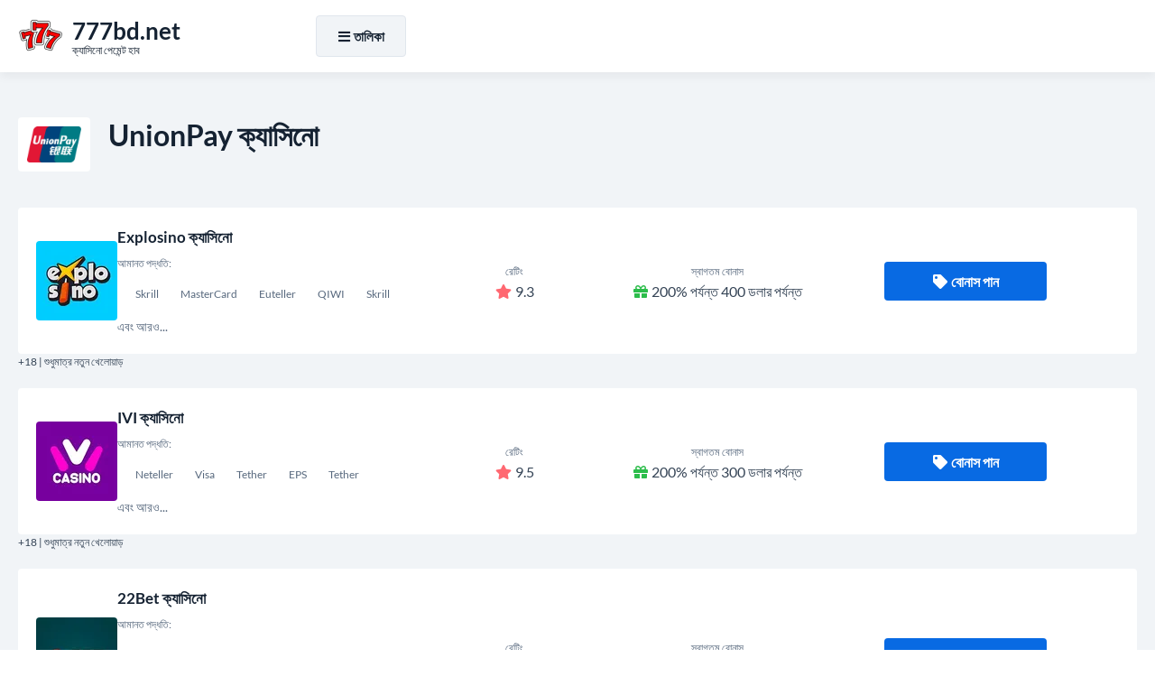

--- FILE ---
content_type: text/html; charset=UTF-8
request_url: https://777bd.net/unionpay
body_size: 8357
content:
<!DOCTYPE html>
<html lang="bn-BD">
<head>
  <!-- Google tag (gtag.js) -->
  <script async src="https://www.googletagmanager.com/gtag/js?id=G-6TVCSFTEE5"></script>
  <script>
    window.dataLayer = window.dataLayer || [];
    function gtag(){dataLayer.push(arguments);}
    gtag('js', new Date());
    gtag('config', 'G-6TVCSFTEE5');
  </script>

  <meta charset="UTF-8">
  <title>ক্যাসিনো আমানত পদ্ধতি হিসাবে ইউনিয়নপে - পেশাদার এবং কনস</title>

  <link href="https://777bd.net/style.css?ver=1.0" rel="preload" as="style" onload="this.rel='stylesheet'">
  <noscript><link rel="stylesheet" href="https://777bd.net/style.css?ver=1.0"></noscript>

  <link rel="stylesheet" href="https://777bd.net/css/all.min.css?ver=5.15.4" media="print" onload="this.media='all'">
  <noscript><link rel="stylesheet" href="https://777bd.net/css/all.min.css?ver=5.15.4"></noscript>

  <link rel="canonical" href="https://777bd.net/unionpay">


  <link rel="icon" href="https://777bd.net/favicon_32x32.webp" sizes="32x32">
  <link rel="icon" href="https://777bd.net/favicon_192x192.webp" sizes="192x192">
  <link rel="apple-touch-icon" href="https://777bd.net/favicon_180x180.webp">
  <meta name="msapplication-TileImage" content="https://777bd.net/favicon_270x270.webp">

  <meta name="viewport" content="width=device-width, initial-scale=1">

  <meta name="robots" content="index, follow, max-image-preview:large, max-snippet:-1, max-video-preview:-1">
  <meta name="description" content="ক্যাসিনো আমানত এবং প্রত্যাহার পদ্ধতি হিসাবে ইউনিয়নপেকে ব্যবহারের উপকারিতা এবং কনসগুলি সন্ধান করুন। এটি কিছু খেলোয়াড়ের জন্য কেন সুবিধাজনক বিকল্প হতে পারে এবং আপনি কোন বাধাগুলির মুখোমুখি হতে পারেন তা শিখুন।">

  <meta property="og:site_name" content="777bd.net">
  <meta property="og:type" content="website">
  <meta property="og:title" content="ক্যাসিনো আমানত পদ্ধতি হিসাবে ইউনিয়নপে - পেশাদার এবং কনস">
  <meta property="og:description" content="ক্যাসিনো আমানত এবং প্রত্যাহার পদ্ধতি হিসাবে ইউনিয়নপেকে ব্যবহারের উপকারিতা এবং কনসগুলি সন্ধান করুন। এটি কিছু খেলোয়াড়ের জন্য কেন সুবিধাজনক বিকল্প হতে পারে এবং আপনি কোন বাধাগুলির মুখোমুখি হতে পারেন তা শিখুন।">
  <meta property="og:url" content="https://777bd.net/unionpay">

  <meta name="twitter:card" content="summary">
  <meta name="twitter:title" content="ক্যাসিনো আমানত পদ্ধতি হিসাবে ইউনিয়নপে - পেশাদার এবং কনস">
  <meta name="twitter:description" content="ক্যাসিনো আমানত এবং প্রত্যাহার পদ্ধতি হিসাবে ইউনিয়নপেকে ব্যবহারের উপকারিতা এবং কনসগুলি সন্ধান করুন। এটি কিছু খেলোয়াড়ের জন্য কেন সুবিধাজনক বিকল্প হতে পারে এবং আপনি কোন বাধাগুলির মুখোমুখি হতে পারেন তা শিখুন।">

  <script src="https://777bd.net/js/jquery-3.6.4.min.js"></script>
</head>
<body>
  <div class="float CZMLoEupp_header-part-backdrop"></div>
  <div class="float CZMLoEupp_header-part">
    <div class="align">
      <div class="CZMLoEupp_header-wrapper">
        <div class="CZMLoEupp_header-logo">
          <a href="https://777bd.net">
            <img width="50" height="50" src="https://777bd.net/images/logo.webp" alt="777bd.net" loading="lazy">
            <div class="CZMLoEupp_logo-meta">
              <div class="CZMLoEupp_logo-title"><strong>777bd.net</strong></div>
              <div class="CZMLoEupp_logo-desc">ক্যাসিনো পেমেন্ট হাব</div>
            </div>
          </a>
        </div>

        <div class="CZMLoEupp_header-menu">
          <div class="CZMLoEupp_header-menu-wrapper">
            <div id="NavigationOverlay" class="CZMLoEupp_website-overlay"></div>
            <button id="NavigationToggle"><i class="fas fa-bars"></i><i class="fas fa-times"></i>তালিকা</button>

            <nav id="NavigationContent" class="CZMLoEupp_main-menu">
              <ul>
                <li><a href="https://777bd.net/">ক্যাসিনো আমানত</a></li>
                <li><a href="https://777bd.net/casino-withdrawal-method">ক্যাসিনো প্রত্যাহার</a></li>
                <li><a href="https://777bd.net/best-payout-casino">সেরা পরিশোধ</a></li>
                <li><a href="https://777bd.net/high-roller-bonuses">উচ্চ রোলার বোনাস</a></li>
                <li><a href="https://777bd.net/real-money-casino">রিয়েল মানি ক্যাসিনো</a></li>
              </ul>
            </nav>

            <script>
              jQuery('#NavigationToggle').on('click', function(){
                jQuery('#NavigationContent, #NavigationOverlay').fadeToggle(300);
                jQuery('#NavigationToggle').toggleClass('active');
              });
              jQuery('#NavigationOverlay').on('click', function(){
                jQuery('#NavigationContent, #NavigationOverlay').fadeToggle(300);
                jQuery('#NavigationToggle').toggleClass('active');
              });
            </script>

            <!-- Language switcher removed entirely (no flags, no dropdown) -->

          </div>
        </div>
      </div>
    </div>
  </div>

  <script>
    jQuery(function(){
      var $backdrop = jQuery('.CZMLoEupp_header-part-backdrop');
      var $header   = jQuery('.CZMLoEupp_header-part');
      $backdrop.height($header.outerHeight());
      jQuery(window).on('scroll', function(){
        if (jQuery(this).scrollTop() > 300){
          $backdrop.add($header).addClass('fixed-enabled');
        } else {
          $backdrop.add($header).removeClass('fixed-enabled');
        }
      });
    });
  </script>

  <main class="float">
		<div id="CasinosList" class="content-zone CZMLoEupp_casinos-part CZMLoEupp_deposit-page-part float">
			<div class="align">
				<section>
					<header>
						<img width="80" height="60" src="/images/payment-logo/unionpay.webp" alt="UnionPay ক্যাসিনো" loading="lazy">
						<h2>UnionPay ক্যাসিনো</h2>
					</header>
										<ul class="CZMLoEupp_casinos-list">
	<li>
	<div class="CZMLoEupp_casinos-item">
		<div class="CZMLoEupp_casino-logo"><a href="https://777bd.net/go/?go_to_id=19" title="Explosino ক্যাসিনো" rel="nofollow noopener noreferrer" target="_blank"><img width="90" height="90" src="/images/casino-logo/explosino-casino.webp" alt="Explosino ক্যাসিনো" loading="lazy"></a></div>
		<div class="CZMLoEupp_casino-info">
			<a href="https://777bd.net/go/?go_to_id=19" rel="nofollow noopener noreferrer" target="_blank">Explosino ক্যাসিনো</a>
			<div class="CZMLoEupp_casino-deposits">
				<small>আমানত পদ্ধতি:</small><br>
					<span><span>Skrill</span><span>MasterCard</span><span>Euteller</span><span>QIWI</span><span>Skrill</span></span>
				<br>এবং আরও...
			</div>
		</div>
		<div class="CZMLoEupp_casino-rating"><small>রেটিং</small><br><i class="fas fa-star"></i>9.3</div>
		<div class="CZMLoEupp_casino-bonus"><small>স্বাগতম বোনাস</small><br><i class="fas fa-gift"></i>200% পর্যন্ত 400 ডলার পর্যন্ত</div>
		<div class="CZMLoEupp_casino-cta">
			<a class="CZMLoEupp_casino-cta-main-link" href="https://777bd.net/go/?go_to_id=19" rel="nofollow noopener noreferrer" target="_blank"><i class="fas fa-tag"></i>বোনাস পান</a>
		</div>
	</div>
	<div class="CZMLoEupp_casino-item-age">+18 | শুধুমাত্র নতুন খেলোয়াড়</div>
</li><li>
	<div class="CZMLoEupp_casinos-item">
		<div class="CZMLoEupp_casino-logo"><a href="https://777bd.net/go/?go_to_id=36" title="IVI ক্যাসিনো" rel="nofollow noopener noreferrer" target="_blank"><img width="90" height="90" src="/images/casino-logo/ivi-casino.webp" alt="IVI ক্যাসিনো" loading="lazy"></a></div>
		<div class="CZMLoEupp_casino-info">
			<a href="https://777bd.net/go/?go_to_id=36" rel="nofollow noopener noreferrer" target="_blank">IVI ক্যাসিনো</a>
			<div class="CZMLoEupp_casino-deposits">
				<small>আমানত পদ্ধতি:</small><br>
					<span><span>Neteller</span><span>Visa</span><span>Tether</span><span>EPS</span><span>Tether</span></span>
				<br>এবং আরও...
			</div>
		</div>
		<div class="CZMLoEupp_casino-rating"><small>রেটিং</small><br><i class="fas fa-star"></i>9.5</div>
		<div class="CZMLoEupp_casino-bonus"><small>স্বাগতম বোনাস</small><br><i class="fas fa-gift"></i>200% পর্যন্ত 300 ডলার পর্যন্ত</div>
		<div class="CZMLoEupp_casino-cta">
			<a class="CZMLoEupp_casino-cta-main-link" href="https://777bd.net/go/?go_to_id=36" rel="nofollow noopener noreferrer" target="_blank"><i class="fas fa-tag"></i>বোনাস পান</a>
		</div>
	</div>
	<div class="CZMLoEupp_casino-item-age">+18 | শুধুমাত্র নতুন খেলোয়াড়</div>
</li><li>
	<div class="CZMLoEupp_casinos-item">
		<div class="CZMLoEupp_casino-logo"><a href="https://777bd.net/go/?go_to_id=72" title="22Bet ক্যাসিনো" rel="nofollow noopener noreferrer" target="_blank"><img width="90" height="90" src="/images/casino-logo/22bet-casino.webp" alt="22Bet ক্যাসিনো" loading="lazy"></a></div>
		<div class="CZMLoEupp_casino-info">
			<a href="https://777bd.net/go/?go_to_id=72" rel="nofollow noopener noreferrer" target="_blank">22Bet ক্যাসিনো</a>
			<div class="CZMLoEupp_casino-deposits">
				<small>আমানত পদ্ধতি:</small><br>
					<span><span>Trustly</span><span>Dankort</span><span>Perfect Money</span><span>ECOBANQ</span><span>Neteller</span></span>
				<br>এবং আরও...
			</div>
		</div>
		<div class="CZMLoEupp_casino-rating"><small>রেটিং</small><br><i class="fas fa-star"></i>9.8</div>
		<div class="CZMLoEupp_casino-bonus"><small>স্বাগতম বোনাস</small><br><i class="fas fa-gift"></i>122% বোনাস € 300 পর্যন্ত</div>
		<div class="CZMLoEupp_casino-cta">
			<a class="CZMLoEupp_casino-cta-main-link" href="https://777bd.net/go/?go_to_id=72" rel="nofollow noopener noreferrer" target="_blank"><i class="fas fa-tag"></i>বোনাস পান</a>
		</div>
	</div>
	<div class="CZMLoEupp_casino-item-age">+18 | শুধুমাত্র নতুন খেলোয়াড়</div>
</li><li>
	<div class="CZMLoEupp_casinos-item">
		<div class="CZMLoEupp_casino-logo"><a href="https://777bd.net/go/?go_to_id=148" title="Bitstarz ক্যাসিনো" rel="nofollow noopener noreferrer" target="_blank"><img width="90" height="90" src="/images/casino-logo/bitstarz-casino-logo-3.webp" alt="Bitstarz ক্যাসিনো" loading="lazy"></a></div>
		<div class="CZMLoEupp_casino-info">
			<a href="https://777bd.net/go/?go_to_id=148" rel="nofollow noopener noreferrer" target="_blank">Bitstarz ক্যাসিনো</a>
			<div class="CZMLoEupp_casino-deposits">
				<small>আমানত পদ্ধতি:</small><br>
					<span><span>MiFinity</span><span>Siru Mobile</span><span>Venus Point</span><span>Neteller</span><span>AstroPay Direct</span></span>
				<br>এবং আরও...
			</div>
		</div>
		<div class="CZMLoEupp_casino-rating"><small>রেটিং</small><br><i class="fas fa-star"></i>9.2</div>
		<div class="CZMLoEupp_casino-bonus"><small>স্বাগতম বোনাস</small><br><i class="fas fa-gift"></i>100% পর্যন্ত 100 ডলার বা 1 বিটিসি + 180 ফ্রি স্পিন</div>
		<div class="CZMLoEupp_casino-cta">
			<a class="CZMLoEupp_casino-cta-main-link" href="https://777bd.net/go/?go_to_id=148" rel="nofollow noopener noreferrer" target="_blank"><i class="fas fa-tag"></i>বোনাস পান</a>
		</div>
	</div>
	<div class="CZMLoEupp_casino-item-age">+18 | শুধুমাত্র নতুন খেলোয়াড়</div>
</li><li>
	<div class="CZMLoEupp_casinos-item">
		<div class="CZMLoEupp_casino-logo"><a href="https://777bd.net/go/?go_to_id=161" title="1xBet ক্যাসিনো" rel="nofollow noopener noreferrer" target="_blank"><img width="90" height="90" src="/images/casino-logo/1xbet-casino.webp" alt="1xBet ক্যাসিনো" loading="lazy"></a></div>
		<div class="CZMLoEupp_casino-info">
			<a href="https://777bd.net/go/?go_to_id=161" rel="nofollow noopener noreferrer" target="_blank">1xBet ক্যাসিনো</a>
			<div class="CZMLoEupp_casino-deposits">
				<small>আমানত পদ্ধতি:</small><br>
					<span><span>eKonto</span><span>Bitcoin</span><span>Perfect Money</span><span>UnionPay</span><span>Paysafe Card</span></span>
				<br>এবং আরও...
			</div>
		</div>
		<div class="CZMLoEupp_casino-rating"><small>রেটিং</small><br><i class="fas fa-star"></i>9.5</div>
		<div class="CZMLoEupp_casino-bonus"><small>স্বাগতম বোনাস</small><br><i class="fas fa-gift"></i>200% পর্যন্ত 400 ডলার পর্যন্ত</div>
		<div class="CZMLoEupp_casino-cta">
			<a class="CZMLoEupp_casino-cta-main-link" href="https://777bd.net/go/?go_to_id=161" rel="nofollow noopener noreferrer" target="_blank"><i class="fas fa-tag"></i>বোনাস পান</a>
		</div>
	</div>
	<div class="CZMLoEupp_casino-item-age">+18 | শুধুমাত্র নতুন খেলোয়াড়</div>
</li></ul>
<nav class="CZMLoEupp_pagination">
	<ul>
																	<li><span>1</span></li>
																<li><a href="?page=2#CasinosList">2</a></li>
															<li><a href="?page=2#CasinosList">পরবর্তী</a></li>
				<li><a href="?page=2#CasinosList">শেষ »</a></li>
							</ul>
</nav>
				</section>
			</div>
		</div>
		<div id="DepositsList" class="content-zone CZMLoEupp_deposits-part CZMLoEupp_deposits-part-alt-white float">
			<div class="align">
				<section>
					<header>
						<h3>সর্বাধিক জনপ্রিয় অর্থ প্রদানের পদ্ধতি</h3>
					</header>
										<ul class="CZMLoEupp_deposits-list">
	<li>
	<a href="https://777bd.net/bkash">
		<img width="300" height="200" src="/images/payment-logo/bkash.webp" alt="Bkash" loading="lazy">
		Bkash
	</a>
</li><li>
	<a href="https://777bd.net/paypal">
		<img width="300" height="200" src="/images/payment-logo/paypal.webp" alt="PayPal" loading="lazy">
		PayPal
	</a>
</li><li>
	<a href="https://777bd.net/passport">
		<img width="300" height="200" src="/images/payment-logo/passport.webp" alt="Passport" loading="lazy">
		Passport
	</a>
</li><li>
	<a href="https://777bd.net/binance">
		<img width="300" height="200" src="/images/payment-logo/binance.webp" alt="Binance" loading="lazy">
		Binance
	</a>
</li><li>
	<a href="https://777bd.net/payoneer">
		<img width="300" height="200" src="/images/payment-logo/payoneer.webp" alt="Payoneer" loading="lazy">
		Payoneer
	</a>
</li><li>
	<a href="https://777bd.net/coinbase">
		<img width="300" height="200" src="/images/payment-logo/coinbase.webp" alt="Coinbase" loading="lazy">
		Coinbase
	</a>
</li><li>
	<a href="https://777bd.net/bitcoin-cash">
		<img width="300" height="200" src="/images/payment-logo/bitcoin cash.webp" alt="Bitcoin Cash" loading="lazy">
		Bitcoin Cash
	</a>
</li><li>
	<a href="https://777bd.net/eps">
		<img width="300" height="200" src="/images/payment-logo/eps.webp" alt="EPS" loading="lazy">
		EPS
	</a>
</li><li>
	<a href="https://777bd.net/cryptocurrency">
		<img width="300" height="200" src="/images/payment-logo/cryptocurrency.webp" alt="Cryptocurrency" loading="lazy">
		Cryptocurrency
	</a>
</li><li>
	<a href="https://777bd.net/square">
		<img width="300" height="200" src="/images/payment-logo/square.webp" alt="Square" loading="lazy">
		Square
	</a>
</li><li>
	<a href="https://777bd.net/agora">
		<img width="300" height="200" src="/images/payment-logo/agora.webp" alt="Agora" loading="lazy">
		Agora
	</a>
</li><li>
	<a href="https://777bd.net/western-union">
		<img width="300" height="200" src="/images/payment-logo/western union.webp" alt="Western Union" loading="lazy">
		Western Union
	</a>
</li><li>
	<a href="https://777bd.net/aave">
		<img width="300" height="200" src="/images/payment-logo/aave.webp" alt="Aave" loading="lazy">
		Aave
	</a>
</li><li>
	<a href="https://777bd.net/circle">
		<img width="300" height="200" src="/images/payment-logo/circle.webp" alt="Circle" loading="lazy">
		Circle
	</a>
</li><li>
	<a href="https://777bd.net/skrill-1-tap">
		<img width="300" height="200" src="/images/payment-logo/skrill 1 tap.webp" alt="Skrill 1 Tap" loading="lazy">
		Skrill 1 Tap
	</a>
</li><li>
	<a href="https://777bd.net/sms">
		<img width="300" height="200" src="/images/payment-logo/sms.webp" alt="SMS" loading="lazy">
		SMS
	</a>
</li><li>
	<a href="https://777bd.net/momo">
		<img width="300" height="200" src="/images/payment-logo/momo.webp" alt="MoMo" loading="lazy">
		MoMo
	</a>
</li><li>
	<a href="https://777bd.net/discover">
		<img width="300" height="200" src="/images/payment-logo/discover.webp" alt="Discover" loading="lazy">
		Discover
	</a>
</li><li>
	<a href="https://777bd.net/payeer">
		<img width="300" height="200" src="/images/payment-logo/payeer.webp" alt="Payeer" loading="lazy">
		Payeer
	</a>
</li></ul>
				</section>
			</div>
		</div>
		<div id="DepositsList" class="content-zone CZMLoEupp_deposits-part CZMLoEupp_deposits-part-alt float">
			<div class="align">
				<section>
					<header>
						<h3>অন্যান্য অর্থ প্রদানের পদ্ধতি</h3>
					</header>
										<ul class="CZMLoEupp_deposits-list">
	<li>
	<a href="https://777bd.net/dash">
		<img width="300" height="200" src="/images/payment-logo/dash.webp" alt="Dash" loading="lazy">
		Dash
	</a>
</li><li>
	<a href="https://777bd.net/passport">
		<img width="300" height="200" src="/images/payment-logo/passport.webp" alt="Passport" loading="lazy">
		Passport
	</a>
</li><li>
	<a href="https://777bd.net/ecobank">
		<img width="300" height="200" src="/images/payment-logo/ecobank.webp" alt="Ecobank" loading="lazy">
		Ecobank
	</a>
</li><li>
	<a href="https://777bd.net/yandex-money">
		<img width="300" height="200" src="/images/payment-logo/yandex money.webp" alt="Yandex Money" loading="lazy">
		Yandex Money
	</a>
</li><li>
	<a href="https://777bd.net/rupay">
		<img width="300" height="200" src="/images/payment-logo/rupay.webp" alt="RuPay" loading="lazy">
		RuPay
	</a>
</li><li>
	<a href="https://777bd.net/kusama">
		<img width="300" height="200" src="/images/payment-logo/kusama.webp" alt="Kusama" loading="lazy">
		Kusama
	</a>
</li><li>
	<a href="https://777bd.net/unet">
		<img width="300" height="200" src="/images/payment-logo/unet.webp" alt="Unet" loading="lazy">
		Unet
	</a>
</li><li>
	<a href="https://777bd.net/usdc">
		<img width="300" height="200" src="/images/payment-logo/usdc.webp" alt="USDC" loading="lazy">
		USDC
	</a>
</li></ul>
				</section>
			</div>
		</div>

		<div class="content-zone basic-content float">
			<div class="align">
				<section>
<header>
						<h1>ক্যাসিনো আমানত পদ্ধতি হিসাবে ইউনিয়নপে - পেশাদার এবং কনস</h1>
					</header>
<!--TABLE OF CONTENTS INCLUDE ONCE BEFORE USE-->
<script src="https://777bd.net/js/jquery-stickyNavigator.js"></script>
<!--TABLE OF CONTENTS INCLUDE ONCE BEFORE USE-->
					<div class="CZMLoEupp_table-of-content">
						<div class="CZMLoEupp_table-of-content-nav">
							<p><strong>সুচিপত্র</strong></p>
							<nav id="TOC-Nav"></nav>
						</div>
						<div class="CZMLoEupp_table-of-content-output">
							<div id="TOC-Container">
								<p>ইউনিয়নপে একটি জনপ্রিয় অর্থ প্রদানের পদ্ধতি যা \ "চাইনিজ ভিসা \" হিসাবে পরিচিত \ "এটি বিশ্বব্যাপী বেশ কয়েকটি দেশে পাওয়া যায় এবং অনেক অনলাইন ক্যাসিনো এটিকে আমানত এবং প্রত্যাহার পদ্ধতি হিসাবে গ্রহণ করে। ইউনিয়নপে আপনার অবস্থান এবং জুয়ার অভ্যাসের উপর নির্ভর করে বিভিন্ন সুবিধা এবং অসুবিধাগুলি সরবরাহ করে।</p><h2>ক্যাসিনো আমানত পদ্ধতি হিসাবে ইউনিয়নপে ব্যবহারের পেশাদাররা</h2><p>1. প্রশস্ত প্রাপ্যতা: ইউনিয়নপে 170 টিরও বেশি দেশে উপলব্ধ, এটি বিশ্বব্যাপী খেলোয়াড়দের জন্য একটি সুবিধাজনক বিকল্প হিসাবে তৈরি করে। এছাড়াও, অনেক অনলাইন ক্যাসিনো ইউনিয়নপে গ্রহণ করে, প্রাথমিকভাবে যদি তারা চীনা এবং এশিয়ান বাজারগুলিকে লক্ষ্য করে।</p><p>২. সুরক্ষা: ইউনিয়নপে লেনদেনগুলি উন্নত এনক্রিপশন প্রযুক্তি এবং একাধিক প্রমাণীকরণ স্তরগুলির কারণে অত্যন্ত সুরক্ষিত। অতিরিক্তভাবে, ইউনিয়নপে কার্ডধারীরা প্রতিবার কোনও লেনদেন অনুমোদিত হওয়ার সাথে সাথে একটি এসএমএস বিজ্ঞপ্তি পান, কোনও অননুমোদিত ক্রিয়াকলাপ রোধ করে।</p><p>৩. উচ্চ আমানতের সীমা: ইউনিয়নপে খেলোয়াড়দের তাদের ক্যাসিনো অ্যাকাউন্টগুলিতে প্রচুর পরিমাণে অর্থ জমা দেওয়ার অনুমতি দেয়, এটি উচ্চ-রোলার বা খেলোয়াড় যারা উল্লেখযোগ্য বাজি তৈরি করতে চায় তাদের পক্ষে উপযুক্ত করে তোলে।</p><p>৪. তাত্ক্ষণিক লেনদেন: ইউনিয়নপে মাধ্যমে আমানতগুলি সাধারণত দ্রুত প্রক্রিয়াজাত করা হয় এবং কয়েক মিনিটের মধ্যে আপনার ক্যাসিনো অ্যাকাউন্টে জমা হয়। আপনি এখনই জুয়া খেলা শুরু করতে চাইলে এই বৈশিষ্ট্যটি বিশেষভাবে কার্যকর।</p><ul><li>তবে, মনে রাখবেন যে ইউনিয়নপে তাদের পরিষেবাগুলি ব্যবহারের জন্য অতিরিক্ত ফি নিতে পারে, যা আপনার জুয়ার বাজেটকে প্রভাবিত করতে পারে।</li></ul><h2>ক্যাসিনো আমানত পদ্ধতি হিসাবে ইউনিয়নপে ব্যবহার করার কনস</h2><p>1. প্রত্যাহারের জন্য সীমিত প্রাপ্যতা: যদিও অনেক অনলাইন ক্যাসিনো আমানতের জন্য ইউনিয়নপে গ্রহণ করে, খুব কম লোক এই পদ্ধতির মাধ্যমে প্রত্যাহারের অনুমতি দেয়। এর অর্থ আপনার জয়ের নগদ অর্থের জন্য আপনাকে বিকল্প অর্থ প্রদানের পদ্ধতি ব্যবহার করতে হতে পারে, যা প্রক্রিয়াটি বিলম্ব করতে পারে।</p><p>২. ভৌগলিক বিধিনিষেধ: ইউনিয়নপে প্রাথমিকভাবে চীন এবং অন্যান্য এশীয় দেশগুলিতে ব্যবহৃত হয়। অতএব, আপনি যদি এই অঞ্চলগুলির বাইরে থাকেন তবে ইউনিয়নপে পরিষেবাগুলি অ্যাক্সেস করা চ্যালেঞ্জিং হতে পারে, বা মুদ্রায় রূপান্তর করার সময় আপনি অতিরিক্ত ফিগুলির মুখোমুখি হতে পারেন।</p><p>৩. কিছু ব্যাংক লেনদেনকে অবরুদ্ধ করতে পারে: অনলাইন জুয়ার উপর নিয়ন্ত্রক তদন্তের ফলে কিছু ব্যাংক অনলাইন ক্যাসিনোগুলিতে ইউনিয়নপে লেনদেনকে অবরুদ্ধ করতে পারে, এমনকি যদি তারা এটিকে অর্থ প্রদানের পদ্ধতি হিসাবে গ্রহণ করে। অতএব, ইউনিয়নপে দিয়ে আপনার ক্যাসিনো অ্যাকাউন্টে তহবিল দেওয়ার চেষ্টা করার সময় আপনি সমস্যার মুখোমুখি হতে পারেন।</p><ul><li>তবে অনেক নামী অনলাইন ক্যাসিনো একাধিক অর্থ প্রদানের বিকল্প সরবরাহ করে যা আপনার অবস্থান এবং ব্যক্তিগত পছন্দগুলির জন্য আরও উপযুক্ত।</li></ul><h2>ইউনিয়নপে কি আপনার জন্য উপযুক্ত ক্যাসিনো আমানত পদ্ধতি?</h2><p>ইউনিয়নপে আপনার জন্য সঠিক আমানত পদ্ধতি কিনা তা বেশ কয়েকটি কারণের উপর নির্ভর করে। আপনি যদি চীন বা অন্যান্য এশীয় দেশগুলিতে থাকেন তবে ইউনিয়নপে কার্ড রয়েছে এবং আপনার দেশে অনলাইন জুয়ার আইনী আইনী, ইউনিয়নপে আপনার জন্য একটি সুবিধাজনক এবং সুরক্ষিত বিকল্প হতে পারে।</p><p>তবে, আপনি যদি এই অঞ্চলগুলির বাইরে থাকেন তবে ইউনিয়নপে সবচেয়ে অনুকূল পছন্দ নাও হতে পারে, কারণ পরিষেবার অ্যাক্সেস সীমাবদ্ধ হতে পারে এবং আপনি অতিরিক্ত ফিগুলির মুখোমুখি হতে পারেন।</p><h2>উপসংহার</h2><p>ইউনিয়নপে একটি নির্ভরযোগ্য এবং সুরক্ষিত ক্যাসিনো আমানত পদ্ধতি যা বিশ্বব্যাপী খেলোয়াড়দের জন্য বেশ কয়েকটি সুবিধা দেয়। তবে এর কিছু সীমাবদ্ধতা এবং বাধাও রয়েছে এবং ইউনিয়নপেকে আপনার প্রাথমিক অর্থ প্রদানের পদ্ধতি হিসাবে ব্যবহার করবেন কিনা তা সিদ্ধান্ত নেওয়ার সময় এগুলি বিবেচনা করা অপরিহার্য।</p><p>অতএব, আমরা অনলাইনে ক্যাসিনো গেমস খেলার সময় আরও নমনীয়তা এবং মসৃণ লেনদেন নিশ্চিত করার জন্য ই-ওয়ালেট বা ক্রেডিট কার্ডের মতো অন্যান্য অর্থ প্রদানের বিকল্পগুলির সাথে ইউনিয়নপেকে সংমিশ্রনের পরামর্শ দিই।</p>
							</div>
						</div>
					</div>
<!--TABLE OF CONTENTS SETTINGS-->
<script>jQuery('#TOC-Nav').stickyNavigator({wrapselector:'#TOC-Container', targetselector:'h1,h3,h2,h4'});</script>
<!--TABLE OF CONTENTS SETTINGS-->
				</section>
			</div>
		</div>
		<div class="content-zone CZMLoEupp_faq-part float">
			<div class="align">
				<section>
					<header>
						<h3>UnionPay ক্যাসিনো: সচরাচর জিজ্ঞাস্য </h3>
					</header>
					<div class="CZMLoEupp_faq-wrapper">
<div itemscope="" itemprop="mainEntity" itemtype="https://schema.org/Question"><h4 class="accordion"><i class="fas fa-angle-down"></i><span itemprop="name">ইউনিয়নপে কী?</span></h4><div class="panel" itemscope="" itemprop="acceptedAnswer" itemtype="https://schema.org/Answer"><div itemprop="text"><p>ইউনিয়নপে এশিয়া এবং চীনে একটি জনপ্রিয় অর্থ প্রদানের পদ্ধতি। এটি এমন একটি অর্থ প্রদানকারী যা আপনাকে বিশ্বের বিভিন্ন দেশে লেনদেন করতে দেয়।</p></div></div></div>
<div itemscope="" itemprop="mainEntity" itemtype="https://schema.org/Question"><h4 class="accordion"><i class="fas fa-angle-down"></i><span itemprop="name">আমি কি অনলাইন ক্যাসিনোতে আমানত তৈরি করতে ইউনিয়নপে ব্যবহার করতে পারি?</span></h4><div class="panel" itemscope="" itemprop="acceptedAnswer" itemtype="https://schema.org/Answer"><div itemprop="text"><p>হ্যাঁ, আপনি এই অর্থ প্রদানের পদ্ধতিটি গ্রহণ করে এমন অনলাইন ক্যাসিনোতে আমানত তৈরি করতে ইউনিয়নপে ব্যবহার করতে পারেন।</p></div></div></div>
<div itemscope="" itemprop="mainEntity" itemtype="https://schema.org/Question"><h4 class="accordion"><i class="fas fa-angle-down"></i><span itemprop="name">ইউনিয়নপে কি অনলাইন ক্যাসিনোতে ব্যবহারের জন্য নিরাপদ অর্থ প্রদানের পদ্ধতি?</span></h4><div class="panel" itemscope="" itemprop="acceptedAnswer" itemtype="https://schema.org/Answer"><div itemprop="text"><p>হ্যাঁ, ইউনিয়নপে অনলাইন ক্যাসিনোতে ব্যবহারের জন্য একটি নিরাপদ অর্থ প্রদানের পদ্ধতি। এটি আপনার ব্যক্তিগত এবং আর্থিক তথ্য সুরক্ষার জন্য উন্নত এনক্রিপশন এবং সুরক্ষা প্রোটোকল ব্যবহার করে।</p></div></div></div>
<div itemscope="" itemprop="mainEntity" itemtype="https://schema.org/Question"><h4 class="accordion"><i class="fas fa-angle-down"></i><span itemprop="name">আমি কীভাবে অনলাইন ক্যাসিনোতে ইউনিয়নপে ব্যবহার করে আমানত তৈরি করব?</span></h4><div class="panel" itemscope="" itemprop="acceptedAnswer" itemtype="https://schema.org/Answer"><div itemprop="text"><p>অনলাইন ক্যাসিনোতে ইউনিয়নপে ব্যবহার করে আমানত তৈরি করতে আপনাকে ইউনিয়নপেকে আপনার অর্থ প্রদানের পদ্ধতি হিসাবে নির্বাচন করতে হবে, প্রয়োজনীয় বিশদটি প্রবেশ করতে হবে এবং লেনদেনটি নিশ্চিত করতে হবে। তহবিলগুলি তাত্ক্ষণিকভাবে আপনার ক্যাসিনো অ্যাকাউন্টে জমা দেওয়া হবে।</p></div></div></div>
<div itemscope="" itemprop="mainEntity" itemtype="https://schema.org/Question"><h4 class="accordion"><i class="fas fa-angle-down"></i><span itemprop="name">অনলাইন ক্যাসিনোতে ইউনিয়নপে ব্যবহারের জন্য ফি কী কী?</span></h4><div class="panel" itemscope="" itemprop="acceptedAnswer" itemtype="https://schema.org/Answer"><div itemprop="text"><p>অনলাইন ক্যাসিনোতে ইউনিয়নপে ব্যবহারের জন্য ফিগুলি ক্যাসিনো এবং আপনার অবস্থানের উপর নির্ভর করে পরিবর্তিত হতে পারে। তবে বেশিরভাগ ক্যাসিনো ইউনিয়নপে ব্যবহার করে আমানত তৈরির জন্য কোনও ফি চার্জ করে না।</p></div></div></div>
<div itemscope="" itemprop="mainEntity" itemtype="https://schema.org/Question"><h4 class="accordion"><i class="fas fa-angle-down"></i><span itemprop="name">আমি কি ইউনিয়নপে ব্যবহার করে আমার জয়গুলি প্রত্যাহার করতে পারি?</span></h4><div class="panel" itemscope="" itemprop="acceptedAnswer" itemtype="https://schema.org/Answer"><div itemprop="text"><p>কিছু অনলাইন ক্যাসিনো আপনাকে ইউনিয়নপে ব্যবহার করে আপনার বিজয় প্রত্যাহার করতে দেয়। তবে এটি সমস্ত দেশ এবং অনলাইন ক্যাসিনোতে সম্ভব নাও হতে পারে। আপনার বিকল্প প্রত্যাহার পদ্ধতি ব্যবহার করতে হতে পারে।</p></div></div></div>
<div itemscope="" itemprop="mainEntity" itemtype="https://schema.org/Question"><h4 class="accordion"><i class="fas fa-angle-down"></i><span itemprop="name">অনলাইন ক্যাসিনোতে ইউনিয়নপে ব্যবহার করে আমানত প্রক্রিয়া করতে কতক্ষণ সময় লাগে?</span></h4><div class="panel" itemscope="" itemprop="acceptedAnswer" itemtype="https://schema.org/Answer"><div itemprop="text"><p>অনলাইন ক্যাসিনোতে ইউনিয়নপে ব্যবহার করে তৈরি আমানতগুলি সাধারণত তাত্ক্ষণিকভাবে প্রক্রিয়া করা হয়। তবে কিছু ক্ষেত্রে আপনার ক্যাসিনো অ্যাকাউন্টে প্রতিফলিত হতে কয়েক ঘন্টা সময় লাগতে পারে।</p></div></div></div>
<div itemscope="" itemprop="mainEntity" itemtype="https://schema.org/Question"><h4 class="accordion"><i class="fas fa-angle-down"></i><span itemprop="name">অনলাইন ক্যাসিনোতে ইউনিয়নপে ব্যবহারের কোনও সীমা আছে কি?</span></h4><div class="panel" itemscope="" itemprop="acceptedAnswer" itemtype="https://schema.org/Answer"><div itemprop="text"><p>হ্যাঁ, অনলাইন ক্যাসিনোতে ইউনিয়নপে ব্যবহারের সীমাবদ্ধতা থাকতে পারে। ক্যাসিনো এবং আপনার অবস্থানের উপর নির্ভর করে সীমাটি পরিবর্তিত হতে পারে। জমা দেওয়ার আগে আপনার ক্যাসিনোর শর্তাদি এবং শর্তাদি পরীক্ষা করা উচিত।</p></div></div></div>
					</div>
<!--ACCORDION INCLUDE ONCE WHERE USED-->
<script>var acc = document.getElementsByClassName("accordion"); var i; for(i = 0; i < acc.length; i++){acc[i].onclick = function(){this.classList.toggle("active"); var panel = this.nextElementSibling; if(panel.style.display === "block"){panel.style.display = "none";}else{panel.style.display = "block";}}}</script>
<!--ACCORDION INCLUDE ONCE WHERE USED-->
				</section>
			</div>
		</div>
		<nav class="content-zone CZMLoEupp_breadcrumbs-part float">
			<div class="align">
				<ol itemscope itemtype="https://schema.org/BreadcrumbList">
					<li itemprop="itemListElement" itemscope itemtype="https://schema.org/ListItem">
						<a itemscope itemtype="https://schema.org/WebPage" itemprop="item" itemid="https://777bd.net" href="https://777bd.net"><span itemprop="name">বাড়ি</span></a>
						<meta itemprop="position" content="1">
					</li>
					<li>»</li>
					<li itemprop="itemListElement" itemscope itemtype="https://schema.org/ListItem"><span itemprop="name">UnionPay</span>
						<meta itemprop="position" content="2">
					</li>
				</ol>
			</div>
		</nav>
	</main>
	<footer class="float CZMLoEupp_footer-part">
		<div class="align">
			<nav class="CZMLoEupp_footer-menu">
				<ul>
					<li><a href="https://777bd.net/cookie-policy">কুকি নীতি</a></li>
					<li><a href="https://777bd.net/privacy-policy">গোপনীয়তা নীতি</a></li>
					<li><a href="https://777bd.net/terms-of-use">ব্যবহারের শর্তাবলী</a></li>
		
					<li><a href="/blog">ব্লগ</a></li>
				</ul>
			</nav>

			<!-- Spacer -->
			<div style="height: 15px;"></div>

			<!-- For Cooperation Line -->
			<div class="CZMLoEupp_coop-line" style="margin: 20px 0 30px 0; text-align: center; font-size: 14px; color: #fff;">
				For cooperation/সহযোগিতার জন্য:
				<a href="#" id="show-email" class="sparkle-blink-red" rel="nofollow noopener noreferrer">Show mail/মেইল ​​দেখান</a>
				<span id="email-placeholder" data-email="cGFydG5lcnNAbWVkaWFwb2ludC5saXZl"></span>
			</div>

			<nav class="CZMLoEupp_footer-links">
				<ul>
					<li><a href="https://ecogra.org" rel="nofollow noopener noreferrer" target="_blank" title="eCogra"><img width="73" height="22" src="https://777bd.net/images/footer-ecogra-icon.webp" alt="eCogra" loading="lazy"></a></li>
					<li><a href="https://www.gamcare.org.uk" rel="nofollow noopener noreferrer" target="_blank" title="GamCare"><img width="76" height="22" src="https://777bd.net/images/footer-gamcare-icon.webp" alt="GamCare" loading="lazy"></a></li>
					<li><a href="https://www.begambleaware.org" rel="nofollow noopener noreferrer" target="_blank" title="BeGambleAware"><img width="230" height="22" src="https://777bd.net/images/footer-begambleaware-icon.webp" alt="BeGambleAware" loading="lazy"></a></li>
				</ul>
			</nav>

			<p class="CZMLoEupp_copyrights">2026 © সমস্ত অধিকার সংরক্ষিত | <a href="https://777bd.net">777bd.net</a></p>
		</div>
	</footer>

	<button class="CZMLoEupp_GoTop" aria-label="শীর্ষ স্ক্রোল"><i class="fas fa-angle-up"></i></button>

	<!-- Sparkling Red Style -->
	<style>
	@keyframes blinkRed {
		0%, 100% { filter: brightness(1); }
		50% { filter: brightness(2); }
	}
	@keyframes sparkleRed {
		0% { background-position: -200% 0; }
		100% { background-position: 200% 0; }
	}
	.sparkle-blink-red {
		cursor: pointer;
		font-weight: bold;
		position: relative;
		display: inline-block;
		color: red;
		background: linear-gradient(120deg, red, #ff4444, red);
		background-size: 200% auto;
		-webkit-background-clip: text;
		-webkit-text-fill-color: transparent;
		text-decoration: underline;
		animation: blinkRed 2s infinite, sparkleRed 3s linear infinite;
	}
	</style>

	<!-- Reveal Email Script -->
	<script>
	document.getElementById("show-email").addEventListener("click", function (e) {
		e.preventDefault();
		var encoded = document.getElementById("email-placeholder").dataset.email;
		var email = atob(encoded);
		document.getElementById("email-placeholder").innerHTML = '<a href="mailto:' + email + '" class="sparkle-blink-red" style="text-decoration: underline;">' + email + '</a>';
		document.getElementById("show-email").style.display = "none";
	});
	</script>

	<!-- Scroll to Top Script -->
	<script>
	jQuery(document).ready(function(){
		jQuery(window).scroll(function(){
			if(jQuery(this).scrollTop() > 500){
				jQuery('button.CZMLoEupp_GoTop').addClass("CZMLoEupp_GoTopDisplay");
			}else{
				jQuery('button.CZMLoEupp_GoTop').removeClass("CZMLoEupp_GoTopDisplay");
			}
		});
		jQuery('button.CZMLoEupp_GoTop').click(function(){
			jQuery('body,html').animate({scrollTop:0}, 400);
			return false;
		});
	});
	</script>
<script defer src="https://static.cloudflareinsights.com/beacon.min.js/vcd15cbe7772f49c399c6a5babf22c1241717689176015" integrity="sha512-ZpsOmlRQV6y907TI0dKBHq9Md29nnaEIPlkf84rnaERnq6zvWvPUqr2ft8M1aS28oN72PdrCzSjY4U6VaAw1EQ==" data-cf-beacon='{"version":"2024.11.0","token":"ff43b11b0f414818b4e0f5a17aa06356","r":1,"server_timing":{"name":{"cfCacheStatus":true,"cfEdge":true,"cfExtPri":true,"cfL4":true,"cfOrigin":true,"cfSpeedBrain":true},"location_startswith":null}}' crossorigin="anonymous"></script>
</body>
</html>


--- FILE ---
content_type: text/css
request_url: https://777bd.net/style.css?ver=1.0
body_size: 4559
content:
/*
* UNIQUE PREFIX: CZMLoEupp_
*/
/* lato-regular - latin_latin-ext */
@font-face{
	font-display:swap;
	font-family:'Lato';
	font-style:normal;
	font-weight:400;
	src: url('fonts/lato-v23-latin_latin-ext-regular.eot'); /* IE9 Compat Modes */
	src: url('fonts/lato-v23-latin_latin-ext-regular.eot?#iefix') format('embedded-opentype'), /* IE6-IE8 */
	url('fonts/lato-v23-latin_latin-ext-regular.woff2') format('woff2'), /* Super Modern Browsers */
	url('fonts/lato-v23-latin_latin-ext-regular.woff') format('woff'), /* Modern Browsers */
	url('fonts/lato-v23-latin_latin-ext-regular.ttf') format('truetype'), /* Safari, Android, iOS */
	url('fonts/lato-v23-latin_latin-ext-regular.svg#Lato') format('svg'); /* Legacy iOS */
}
/* lato-italic - latin_latin-ext */
@font-face{
	font-display:swap;
	font-family:'Lato';
	font-style:italic;
	font-weight:400;
	src: url('fonts/lato-v23-latin_latin-ext-italic.eot'); /* IE9 Compat Modes */
	src: url('fonts/lato-v23-latin_latin-ext-italic.eot?#iefix') format('embedded-opentype'), /* IE6-IE8 */
	url('fonts/lato-v23-latin_latin-ext-italic.woff2') format('woff2'), /* Super Modern Browsers */
	url('fonts/lato-v23-latin_latin-ext-italic.woff') format('woff'), /* Modern Browsers */
	url('fonts/lato-v23-latin_latin-ext-italic.ttf') format('truetype'), /* Safari, Android, iOS */
	url('fonts/lato-v23-latin_latin-ext-italic.svg#Lato') format('svg'); /* Legacy iOS */
}
/* lato-700 - latin_latin-ext */
@font-face{
	font-display:swap;
	font-family:'Lato';
	font-style:normal;
	font-weight:700;
	src: url('fonts/lato-v23-latin_latin-ext-700.eot'); /* IE9 Compat Modes */
	src: url('fonts/lato-v23-latin_latin-ext-700.eot?#iefix') format('embedded-opentype'), /* IE6-IE8 */
	url('fonts/lato-v23-latin_latin-ext-700.woff2') format('woff2'), /* Super Modern Browsers */
	url('fonts/lato-v23-latin_latin-ext-700.woff') format('woff'), /* Modern Browsers */
	url('fonts/lato-v23-latin_latin-ext-700.ttf') format('truetype'), /* Safari, Android, iOS */
	url('fonts/lato-v23-latin_latin-ext-700.svg#Lato') format('svg'); /* Legacy iOS */
}
/* lato-700italic - latin_latin-ext */
@font-face{
	font-display:swap;
	font-family:'Lato';
	font-style:italic;
	font-weight:700;
	src: url('fonts/lato-v23-latin_latin-ext-700italic.eot'); /* IE9 Compat Modes */
	src: url('fonts/lato-v23-latin_latin-ext-700italic.eot?#iefix') format('embedded-opentype'), /* IE6-IE8 */
	url('fonts/lato-v23-latin_latin-ext-700italic.woff2') format('woff2'), /* Super Modern Browsers */
	url('fonts/lato-v23-latin_latin-ext-700italic.woff') format('woff'), /* Modern Browsers */
	url('fonts/lato-v23-latin_latin-ext-700italic.ttf') format('truetype'), /* Safari, Android, iOS */
	url('fonts/lato-v23-latin_latin-ext-700italic.svg#Lato') format('svg'); /* Legacy iOS */
}
*{margin:0;padding:0;line-height:1.5;box-sizing:border-box;outline-color:#086ae3;outline-width:1px;font-family:'Lato', sans-serif;}
img{border:none;max-width:100%;height:auto;}
.align{max-width:1480px;margin:0 auto;}
.float{float:left;width:100%;}
.CZMLoEupp_website-overlay{position:fixed;top:0;bottom:0;left:0;right:0;background:#152232;opacity:0.8;z-index:9999;display:none;}
/*HEADER*/
.CZMLoEupp_header-part-backdrop{display:none;}
.CZMLoEupp_header-part-backdrop.fixed-enabled{display:block;}
.CZMLoEupp_header-part{padding:15px 20px;background:#fff;box-shadow:0px 5px 10px rgba(0,0,0,0.05);position:relative;z-index:9;}
.CZMLoEupp_header-part.fixed-enabled{position:fixed;top:0;left:0;right:0;z-index:9999;}
.CZMLoEupp_header-wrapper{display:flex;flex-wrap:wrap;align-items:center;position:relative;}
.CZMLoEupp_header-wrapper .CZMLoEupp_header-logo{width:300px;margin-right:30px;}
.CZMLoEupp_header-wrapper .CZMLoEupp_header-logo a{color:#152232;font-size:26px;text-decoration:none;display:flex;flex-wrap:wrap;align-items:center;}
.CZMLoEupp_header-wrapper .CZMLoEupp_header-logo a img{display:block;width:50px;margin-right:10px;}
.CZMLoEupp_header-wrapper .CZMLoEupp_header-logo a .CZMLoEupp_logo-meta{width:calc(100% - 60px);}
.CZMLoEupp_header-wrapper .CZMLoEupp_header-logo a .CZMLoEupp_logo-meta .CZMLoEupp_logo-title{line-height:1.2;}
.CZMLoEupp_header-wrapper .CZMLoEupp_header-logo a .CZMLoEupp_logo-meta .CZMLoEupp_logo-title strong{line-height:1.2;}
.CZMLoEupp_header-wrapper .CZMLoEupp_header-logo a .CZMLoEupp_logo-meta .CZMLoEupp_logo-desc{font-size:12px;line-height:12px;}
.CZMLoEupp_header-wrapper .CZMLoEupp_header-menu{width:calc(100% - 330px);}
.CZMLoEupp_header-wrapper .CZMLoEupp_header-menu #NavigationToggle{display:none;position:relative;z-index:99999;background:#f1f4f7;border-radius:4px;border:1px solid #e0e6ed;font-size:15px;font-weight:bold;line-height:28px;padding:8px 0;width:100px;color:#152232;transition:color 0.5s;cursor:pointer;outline:none;}
.CZMLoEupp_header-wrapper .CZMLoEupp_header-menu #NavigationToggle:hover, .CZMLoEupp_header-wrapper .CZMLoEupp_header-menu #NavigationToggle:focus{color:#086ae3;}
.CZMLoEupp_header-wrapper .CZMLoEupp_header-menu #NavigationToggle i{width:14px;text-align:center;margin-right:4px;}
.CZMLoEupp_header-wrapper .CZMLoEupp_header-menu #NavigationToggle .fa-times{display:none;}
.CZMLoEupp_header-wrapper .CZMLoEupp_header-menu #NavigationToggle.active .fa-bars{display:none;}
.CZMLoEupp_header-wrapper .CZMLoEupp_header-menu #NavigationToggle.active .fa-times{display:inline-block;}
.CZMLoEupp_header-wrapper .CZMLoEupp_header-menu-wrapper{display:flex;flex-wrap:wrap;background:#f1f4f7;border-radius:4px;border:1px solid #e0e6ed;}
.CZMLoEupp_header-wrapper .CZMLoEupp_main-menu{width:calc(100% - 90px);}
.CZMLoEupp_header-wrapper .CZMLoEupp_main-menu ul{list-style:none;}
.CZMLoEupp_header-wrapper .CZMLoEupp_main-menu > ul{display:flex;flex-wrap:wrap;}
.CZMLoEupp_header-wrapper .CZMLoEupp_main-menu > ul > li{flex:1;}
.CZMLoEupp_header-wrapper .CZMLoEupp_main-menu > ul > li > a{display:block;text-align:center;text-decoration:none;font-size:15px;font-weight:bold;line-height:28px;padding:8px 0;border-right:1px solid #e0e6ed;color:#152232;transition:color 0.5s;}
.CZMLoEupp_header-wrapper .CZMLoEupp_main-menu > ul > li:last-child > a{border-right:none;}
.CZMLoEupp_header-wrapper .CZMLoEupp_main-menu > ul > li:hover > a{color:#086ae3;}
.CZMLoEupp_header-wrapper .CZMLoEupp_main-menu > ul > li.sub-menu > a:after{content:"\f0d7";display:inline-block;vertical-align:middle;line-height:16px;margin-left:4px;transition:transform 0.5s;font-family:"Font Awesome 5 Free";font-weight:900;font-style:normal;font-variant:normal;text-rendering:auto;-moz-osx-font-smoothing:grayscale;-webkit-font-smoothing:antialiased;}
.CZMLoEupp_header-wrapper .CZMLoEupp_main-menu > ul > li.sub-menu:hover > a:after{transform:rotate(180deg);}
.CZMLoEupp_header-wrapper .CZMLoEupp_main-menu > ul > li > ul{display:none;position:absolute;z-index:9999;background:#f1f4f7;border-radius:4px;border:1px solid #e0e6ed;border-bottom:none;box-shadow:0px 7px 15px rgba(0,0,0,0.15);}
.CZMLoEupp_header-wrapper .CZMLoEupp_main-menu > ul > li:hover > ul{display:block;}
.CZMLoEupp_header-wrapper .CZMLoEupp_main-menu > ul > li > ul > li > a{display:block;border-bottom:1px solid #e0e6ed;color:#152232;font-size:14px;line-height:1.2;padding:10px 15px;text-decoration:none;min-width:200px;transition:color 0.5s;}
.CZMLoEupp_header-wrapper .CZMLoEupp_main-menu > ul > li > ul > li > a:hover{text-decoration:underline;color:#086ae3;}
.CZMLoEupp_header-wrapper .CZMLoEupp_langs{width:90px;position:relative;}
.CZMLoEupp_header-wrapper .CZMLoEupp_langs button{display:flex;flex-wrap:wrap;align-items:center;justify-content:center;width:100%;border:none;border-left:1px solid #e0e6ed;background:transparent;color:#152232;font-weight:bold;font-size:15px;text-align:center;line-height:28px;padding:8px 0;cursor:pointer;outline:none;transition:0.5s;}
.CZMLoEupp_header-wrapper .CZMLoEupp_langs button:focus, .CZMLoEupp_header-wrapper .CZMLoEupp_langs button:hover, .CZMLoEupp_header-wrapper .CZMLoEupp_langs button.active{color:#086ae3;}
.CZMLoEupp_header-wrapper .CZMLoEupp_langs button img{width:20px;height:auto;margin-right:4px;border-radius:2px;}
.CZMLoEupp_header-wrapper .CZMLoEupp_langs button i{margin-left:4px;transition:0.5s;color:#152232;}
.CZMLoEupp_header-wrapper .CZMLoEupp_langs button.active i{transform:rotate(180deg);color:#086ae3;}
.CZMLoEupp_header-wrapper .CZMLoEupp_langs button:focus i, .CZMLoEupp_header-wrapper .CZMLoEupp_langs button:hover i{color:#086ae3;}
.CZMLoEupp_header-wrapper .CZMLoEupp_langs ul{list-style:none;display:none;position:absolute;right:0;z-index:9998;background:#f1f4f7;border-radius:4px;border:1px solid #e0e6ed;border-bottom:none;box-shadow:0px 7px 15px rgba(0,0,0,0.15);}
.CZMLoEupp_header-wrapper .CZMLoEupp_langs ul.active{display:block;}
.CZMLoEupp_header-wrapper .CZMLoEupp_langs ul li a{display:block;border-bottom:1px solid #e0e6ed;color:#152232;font-size:14px;line-height:1.2;padding:10px 15px;text-decoration:none;min-width:200px;transition:color 0.5s;}
.CZMLoEupp_header-wrapper .CZMLoEupp_langs ul li a img{width:20px;height:auto;margin-right:4px;border-radius:2px;vertical-align:middle;}
.CZMLoEupp_header-wrapper .CZMLoEupp_langs ul li a:hover{text-decoration:underline;color:#086ae3;}
@media screen and (min-width:1301px){
	.CZMLoEupp_header-wrapper .CZMLoEupp_main-menu{display:block!important;}
}
@media screen and (max-width:1300px){
	.CZMLoEupp_header-wrapper .CZMLoEupp_header-menu-wrapper{background:transparent;border:none;justify-content:space-between;}
	.CZMLoEupp_header-wrapper .CZMLoEupp_header-menu #NavigationToggle{display:block;}
	.CZMLoEupp_header-wrapper .CZMLoEupp_main-menu{display:none;position:absolute;z-index:9999;background:#fff;left:0;right:0;width:auto;top:56px;overflow:hidden;border-radius:4px;max-height:400px;overflow:auto;scrollbar-width:thin;scrollbar-color:rgba(0,0,0,0.3) rgba(0,0,0,0.1);}
	.CZMLoEupp_header-wrapper .CZMLoEupp_main-menu::-webkit-scrollbar{width:6px;}
	.CZMLoEupp_header-wrapper .CZMLoEupp_main-menu::-webkit-scrollbar-track{background:rgba(0,0,0,0.1);}
	.CZMLoEupp_header-wrapper .CZMLoEupp_main-menu::-webkit-scrollbar-thumb{background:rgba(0,0,0,0.3);}
	.CZMLoEupp_header-wrapper .CZMLoEupp_main-menu > ul{display:block;}
	.CZMLoEupp_header-wrapper .CZMLoEupp_main-menu > ul > li > a{text-align:left;padding:8px 20px;border-right:none;border-bottom:1px solid #e0e6ed;}
	.CZMLoEupp_header-wrapper .CZMLoEupp_main-menu > ul > li > ul{display:block;position:static;box-shadow:none;border:none;border-radius:0px;}
	.CZMLoEupp_header-wrapper .CZMLoEupp_main-menu > ul > li > ul > li > a{border-bottom:1px solid #e0e6ed;}
	.CZMLoEupp_header-wrapper .CZMLoEupp_langs button{border:1px solid #e0e6ed;border-radius:4px;background:#f1f4f7;}
	.CZMLoEupp_header-wrapper .CZMLoEupp_langs ul{margin-top:8px;}
}
@media screen and (max-width:660px){
	.CZMLoEupp_header-wrapper .CZMLoEupp_header-logo{width:240px;margin-right:10px;}
	.CZMLoEupp_header-wrapper .CZMLoEupp_header-logo a{font-size:20px;}
	.CZMLoEupp_header-wrapper .CZMLoEupp_header-menu{width:calc(100% - 250px);}
}
@media screen and (max-width:540px){
	.CZMLoEupp_header-wrapper .CZMLoEupp_header-logo{width:50px;}
	.CZMLoEupp_header-wrapper .CZMLoEupp_header-logo a .CZMLoEupp_logo-meta{display:none;}
	.CZMLoEupp_header-wrapper .CZMLoEupp_header-menu{width:calc(100% - 60px);}
}
@media screen and (max-width:360px){
	.CZMLoEupp_header-wrapper .CZMLoEupp_header-logo{width:40px;margin-right:10px;}
	.CZMLoEupp_header-wrapper .CZMLoEupp_header-menu{width:calc(100% - 50px);}
}
/*HEADER*/
/*FORMATTING*/
.content-zone{padding:50px 20px 30px;background:#fff;}
.basic-content{padding:70px 20px 20px;}
.basic-content section{padding:80px 80px 60px;background:#f1f4f7;border-radius:4px;}
@media screen and (max-width:1200px){
	.basic-content section{padding:20px 20px 1px;}
}
main h1, main h2, main h3, main h4, main h5, main h6{font-size:36px;margin-bottom:20px;line-height:1.2;color:#152232;}
main h1 > *, main h2 > *, main h3 > *, main h4 > *, main h5 > *, main h6 > *{line-height:1.2;}
main h2{font-size:32px;}
main h3{font-size:28px;}
main h4, main h5, main h6{font-size:24px;}
@media screen and (max-width:600px){
	main h1, main h2, main h3, main h4, main h5, main h6{word-wrap:break-word;}
}
@media screen and (max-width:410px){
	main h1{font-size:30px;}
	main h2{font-size:28px;}
	main h3{font-size:26px;}
}
main a{color:#086ae3;}
main a:hover{text-decoration:none;}
main p, main ul, main ol{font-size:16px;margin-bottom:20px;color:#354456;}
main ul, main ol{padding-left:24px;}
main ul li ul, main ul li ol, main ol li ul, main ol li ol{margin-bottom:0;}
main li{margin:5px 0;}
main blockquote{padding:5px 15px;background:#eaedf1;border-left:4px solid #152232;margin-bottom:20px;}
main blockquote p{margin:10px 0;}
main hr{margin:0 auto 20px;border:none;border-bottom:1px solid #e0e6ed;}
main table{margin-bottom:20px;font-size:16px;color:#354456;width:100%;max-width:100%;border-collapse:collapse;}
main caption{font-size:12px;color:#354456;text-align:center;margin-top:5px;caption-side:bottom;line-height:1.2;}
main td, main th{font-size:16px;color:#354456;padding:10px 7px;vertical-align:top;border:1px solid #e0e6ed;text-align:left;line-height:1.2;}
main td > *, main th > *{line-height:1.2;}
main th{color:#152232;}
main thead th, main thead td{color:#fff;font-weight:bold;background:#152232;border-color:#152232;}
main tbody tr:nth-child(even){background:#eaedf1;}
main tfoot th, main tfoot td{border-style:dashed;}
@media screen and (max-width:600px){
	main th, main td{display:block;width:auto!important;margin-bottom:1px;}
}
main table p, main table address, main table h2, main table h3, main table h4, main table h5, main table h6, main table ul, main table ol, main table dl, main table blockquote, main table form, main table hr, main table pre{margin:5px 0;line-height:1.2;}
main object, main iframe{margin:0 auto 20px;max-width:100%;display:block;border:none;}
/*FORMATTING*/
/*BREADCRUMBS*/
.CZMLoEupp_breadcrumbs-part{padding:15px 20px;border-top:1px solid #e0e6ed;}
.CZMLoEupp_breadcrumbs-part ol{list-style:none;padding-left:0;margin:0;display:flex;flex-wrap:wrap;font-size:14px;}
.CZMLoEupp_breadcrumbs-part ol li{margin:0 8px 0 0;}
.CZMLoEupp_breadcrumbs-part ol li a{color:#354456;}
/*BREADCRUMBS*/
/*DEPOSITS*/
.CZMLoEupp_deposits-part{padding:50px 20px 180px;background:#f1f4f7;text-align:center;position:relative;}
.CZMLoEupp_deposits-part:before{content:"";display:block;position:absolute;left:0;right:0;top:0;bottom:0;background:url(images/wave.svg)center bottom repeat-x;background-size:1000px;}
.CZMLoEupp_deposits-part .align{position:relative;z-index:2;}
.CZMLoEupp_deposits-part p{text-align:center;max-width:800px;margin:0 auto 20px;}
.CZMLoEupp_deposits-list{list-style:none;padding-left:0;margin:40px -5px 10px;display:flex;flex-wrap:wrap;justify-content:center;}
.CZMLoEupp_deposits-list li{width:calc(12.5% - 10px);margin:0 5px 10px;}
.CZMLoEupp_deposits-list li a{display:block;height:100%;background:#fff;padding:10px;border-radius:4px;color:#152232;font-weight:bold;line-height:1.2;transition:0.5s;}
.CZMLoEupp_deposits-list li a img{display:block;margin:0 auto;}
.CZMLoEupp_deposits-list li a:hover{color:#086ae3;}
@media screen and (max-width:1280px){
	.CZMLoEupp_deposits-list li{width:calc(25% - 10px);}
}
@media screen and (max-width:720px){
	.CZMLoEupp_deposits-list li{width:calc(33.33% - 10px);}
}
@media screen and (max-width:580px){
	.CZMLoEupp_deposits-list li{width:calc(50% - 10px);}
}
@media screen and (max-width:358px){
	.CZMLoEupp_deposits-list li{width:calc(100% - 10px);}
}
/*DEPOSITS*/
/*CASINOS*/
.CZMLoEupp_casinos-part h3{text-align:center;}
.CZMLoEupp_casinos-part p{text-align:center;max-width:800px;margin:0 auto 20px;}
.CZMLoEupp_casinos-list{list-style:none;padding-left:0;margin:40px 0 20px;}
.CZMLoEupp_casinos-list li{position:relative;margin:0 0 20px;}
.CZMLoEupp_casinos-list li .CZMLoEupp_casino-badge{position:absolute;left:-10px;top:-5px;background:#2cbd4b;color:#fff;font-size:12px;border-radius:4px;padding:4px 10px;transform:rotate(-8deg);}
.CZMLoEupp_casinos-list li .CZMLoEupp_casino-badge.favorite{background:#ff6871;}
.CZMLoEupp_casinos-list li .CZMLoEupp_casinos-item{background:#f1f4f7;padding:20px;border-radius:4px;display:flex;flex-wrap:wrap;align-items:center;gap:20px;}
.CZMLoEupp_casinos-list li .CZMLoEupp_casinos-item .CZMLoEupp_casino-logo{width:90px;}
.CZMLoEupp_casinos-list li .CZMLoEupp_casinos-item .CZMLoEupp_casino-logo a{display:block;margin:0 auto;}
.CZMLoEupp_casinos-list li .CZMLoEupp_casinos-item .CZMLoEupp_casino-logo a img{display:block;border-radius:4px;}
.CZMLoEupp_casinos-list li .CZMLoEupp_casinos-item .CZMLoEupp_casino-info{width:calc(100% - 890px);}
.CZMLoEupp_casinos-list li .CZMLoEupp_casinos-item .CZMLoEupp_casino-info a{color:#152232;font-weight:bold;text-decoration:none;font-size:17px;transition:0.5s;}
.CZMLoEupp_casinos-list li .CZMLoEupp_casinos-item .CZMLoEupp_casino-info a:hover{text-decoration:underline;color:#086ae3;}
.CZMLoEupp_casinos-list li .CZMLoEupp_casinos-item .CZMLoEupp_casino-info .CZMLoEupp_casino-deposits{color:#58697e;margin-top:5px;font-size:14px;}
.CZMLoEupp_casinos-list li .CZMLoEupp_casinos-item .CZMLoEupp_casino-info .CZMLoEupp_casino-deposits small{text-transform:uppercase;font-size:12px;}
.CZMLoEupp_casinos-list li .CZMLoEupp_casinos-item .CZMLoEupp_casino-info .CZMLoEupp_casino-deposits span{display:inline-block;vertical-align:top;padding:6px 10px;background:#fff;border-radius:4px;font-size:12px;margin:2px 4px 2px 0;}
.CZMLoEupp_casinos-list li .CZMLoEupp_casinos-item .CZMLoEupp_casino-rating{width:80px;text-align:center;}
.CZMLoEupp_casinos-list li .CZMLoEupp_casinos-item .CZMLoEupp_casino-rating small{color:#58697e;text-transform:uppercase;font-size:12px;}
.CZMLoEupp_casinos-list li .CZMLoEupp_casinos-item .CZMLoEupp_casino-rating i{color:#ff6871;margin-right:4px;}
.CZMLoEupp_casinos-list li .CZMLoEupp_casinos-item .CZMLoEupp_casino-bonus{width:460px;text-align:center;}
.CZMLoEupp_casinos-list li .CZMLoEupp_casinos-item .CZMLoEupp_casino-bonus small{color:#58697e;text-transform:uppercase;font-size:12px;}
.CZMLoEupp_casinos-list li .CZMLoEupp_casinos-item .CZMLoEupp_casino-bonus i{color:#2cbd4b;margin-right:4px;}
.CZMLoEupp_casinos-list li .CZMLoEupp_casinos-item .CZMLoEupp_casino-cta{width:180px;text-align:center;}
.CZMLoEupp_casinos-list li .CZMLoEupp_casinos-item .CZMLoEupp_casino-cta a{max-width:180px;margin:4px auto;}
.CZMLoEupp_casinos-list li .CZMLoEupp_casinos-item .CZMLoEupp_casino-cta .CZMLoEupp_casino-cta-main-link{display:block;background:#086ae3;color:#fff;text-decoration:none;font-weight:bold;text-transform:uppercase;border-radius:4px;line-height:1.2;padding:12px 0;transition:0.5s;}
.CZMLoEupp_casinos-list li .CZMLoEupp_casinos-item .CZMLoEupp_casino-cta .CZMLoEupp_casino-cta-main-link i{margin-right:4px;}
.CZMLoEupp_casinos-list li .CZMLoEupp_casinos-item .CZMLoEupp_casino-cta .CZMLoEupp_casino-cta-main-link:hover{background:#152232;}
.CZMLoEupp_casinos-list li .CZMLoEupp_casino-item-age{font-size:12px;}
.CZMLoEupp_pagination ul{list-style:none;padding-left:0;margin:40px 0 20px;display:flex;flex-wrap:wrap;justify-content:center;gap:10px;}
.CZMLoEupp_pagination ul li{margin:0;}
.CZMLoEupp_pagination ul li a{display:block;text-decoration:none;border:1px solid #086ae3;border-radius:4px;padding:6px 12px;transition:0.5s;}
.CZMLoEupp_pagination ul li a:hover{color:#fff;background:#086ae3;}
.CZMLoEupp_pagination ul li span{display:block;border:1px solid #152232;border-radius:4px;padding:6px 12px;color:#152232;}
@media screen and (max-width:1360px){
	.CZMLoEupp_casinos-list li .CZMLoEupp_casinos-item .CZMLoEupp_casino-info{width:calc(100% - 800px);}
	.CZMLoEupp_casinos-list li .CZMLoEupp_casinos-item .CZMLoEupp_casino-bonus{width:370px;}
}
@media screen and (max-width:1240px){
	.CZMLoEupp_casinos-list li .CZMLoEupp_casinos-item{gap:10px;}
	.CZMLoEupp_casinos-list li .CZMLoEupp_casinos-item .CZMLoEupp_casino-info{width:calc(100% - 660px);}
	.CZMLoEupp_casinos-list li .CZMLoEupp_casinos-item .CZMLoEupp_casino-bonus{width:270px;}
}
@media screen and (max-width:990px){
	.CZMLoEupp_casinos-list li{max-width:800px;margin:0 auto 20px;}
	.CZMLoEupp_casinos-list li .CZMLoEupp_casinos-item{text-align:center;}
	.CZMLoEupp_casinos-list li .CZMLoEupp_casinos-item .CZMLoEupp_casino-logo{margin:0 auto;}
	.CZMLoEupp_casinos-list li .CZMLoEupp_casinos-item .CZMLoEupp_casino-info{width:100%;}
	.CZMLoEupp_casinos-list li .CZMLoEupp_casinos-item .CZMLoEupp_casino-info .CZMLoEupp_casino-deposits span{margin:2px;}
	.CZMLoEupp_casinos-list li .CZMLoEupp_casinos-item .CZMLoEupp_casino-rating{margin:0 auto;}
	.CZMLoEupp_casinos-list li .CZMLoEupp_casinos-item .CZMLoEupp_casino-bonus{width:100%;}
	.CZMLoEupp_casinos-list li .CZMLoEupp_casinos-item .CZMLoEupp_casino-cta{margin:0 auto;}
	.CZMLoEupp_casinos-list li .CZMLoEupp_casino-item-age{text-align:center;}
}
/*CASINOS*/
/*INSTRUCTION*/
.CZMLoEupp_instruction-part{padding:200px 20px 180px;background:url(images/instruction-bg.webp)center top #f1f4f7;text-align:center;position:relative;}
.CZMLoEupp_instruction-part:before{content:"";display:block;position:absolute;left:0;right:0;top:0;bottom:0;background:url(images/wave.svg)center bottom repeat-x;background-size:1000px;}
.CZMLoEupp_instruction-part:after{content:"";transform:rotate(180deg);display:block;position:absolute;left:0;right:0;top:0;bottom:0;background:url(images/wave.svg)center bottom repeat-x;background-size:1200px;}
.CZMLoEupp_instruction-part .align{position:relative;z-index:2;}
.CZMLoEupp_instruction-part p{max-width:800px;margin:0 auto 20px;}
.CZMLoEupp_instruction-part ul{list-style:none;padding-left:0;margin:40px -10px 0;display:flex;flex-wrap:wrap;justify-content:center;}
.CZMLoEupp_instruction-part ul li{width:calc(33.33% - 20px);margin:0 10px 20px;background:#fff;padding:20px;border-radius:4px;box-shadow:0px 5px 20px rgba(0,0,0,0.05);}
.CZMLoEupp_instruction-part ul li i{display:block;margin:0 auto 10px;width:60px;line-height:58px;border:1px dashed #152232;border-radius:100%;font-size:24px;}
.CZMLoEupp_instruction-part ul li .CZMLoEupp_instruction-title{text-transform:uppercase;margin-bottom:10px;}
@media screen and (max-width:990px){
	.CZMLoEupp_instruction-part ul li{width:calc(100% - 20px);max-width:800px;}
}
/*INSTRUCTION*/
/*FEATURED CASINO*/
.CZMLoEupp_featured-casino-part{background:url(images/fireworks.webp)center bottom no-repeat;}
.CZMLoEupp_featured-casino-part h3{text-align:center;background:url(images/trophy.webp)center top no-repeat;background-size:150px;padding-top:130px;}
.CZMLoEupp_featured-casino li .CZMLoEupp_casino-badge{display:none;}
.CZMLoEupp_featured-casino li .CZMLoEupp_casinos-item{background:rgba(241,244,247,0.8);}
@media screen and (max-width:990px){
	.CZMLoEupp_featured-casino-part{background-position:center top;}
}
/*FEATURED CASINO*/
/*TABLE OF CONTENTS*/
.CZMLoEupp_table-of-content{display:flex;flex-wrap:wrap;}
.CZMLoEupp_table-of-content .CZMLoEupp_table-of-content-nav{order:2;width:380px;margin-left:20px;background:#eaedf1;padding:20px;border-radius:4px;margin-bottom:20px;}
.CZMLoEupp_table-of-content .CZMLoEupp_table-of-content-nav p{text-align:center;color:#152232;}
.CZMLoEupp_table-of-content .CZMLoEupp_table-of-content-nav nav{position:sticky;top:100px;}
.CZMLoEupp_casino-page-table-of-content .CZMLoEupp_table-of-content-nav nav{top:220px;}
.CZMLoEupp_table-of-content .CZMLoEupp_table-of-content-nav nav ol{list-style:none;padding-left:0;margin-bottom:0;counter-reset:TOClistCounter;}
.CZMLoEupp_table-of-content .CZMLoEupp_table-of-content-nav nav ol li{margin:10px 0;counter-increment:TOClistCounter;border-bottom:1px solid #e0e6ed;padding-bottom:10px;}
.CZMLoEupp_table-of-content .CZMLoEupp_table-of-content-nav nav ol li:last-child{border-bottom:none;padding-bottom:0;}
.CZMLoEupp_table-of-content .CZMLoEupp_table-of-content-nav nav ol li a{display:block;color:#152232;text-decoration:none;line-height:18px;transition:0.5s;position:relative;padding:3px 0 3px 29px;}
.CZMLoEupp_table-of-content .CZMLoEupp_table-of-content-nav nav ol li a:before{content:counter(TOClistCounter);font-size:14px;display:block;position:absolute;left:0;top:50%;width:22px;line-height:22px;margin-top:-12px;text-align:center;border:1px dashed #e0e6ed;border-radius:4px;transition:0.5s;}
.CZMLoEupp_table-of-content .CZMLoEupp_table-of-content-nav nav ol .current a, .CZMLoEupp_table-of-content .CZMLoEupp_table-of-content-nav nav ol li a:hover{text-decoration:underline;color:#086ae3;}
.CZMLoEupp_table-of-content .CZMLoEupp_table-of-content-nav nav ol .current a:before, .CZMLoEupp_table-of-content .CZMLoEupp_table-of-content-nav nav ol li a:hover:before{color:#152232;border-color:#152232;}
.CZMLoEupp_table-of-content .CZMLoEupp_table-of-content-output{order:1;width:calc(100% - 400px);}
@media screen and (max-width:1160px){
	.CZMLoEupp_casino-page-table-of-content .CZMLoEupp_table-of-content-nav nav{top:180px;}
}
@media screen and (max-width:990px){
	.CZMLoEupp_table-of-content .CZMLoEupp_table-of-content-nav{order:1;width:100%;margin-left:0;}
	.CZMLoEupp_table-of-content .CZMLoEupp_table-of-content-output{order:2;width:100%;}
}
/*TABLE OF CONTENTS*/
/*FAQ*/
.CZMLoEupp_faq-part h3{text-align:center;}
.CZMLoEupp_faq-part section > p{text-align:center;max-width:800px;margin:0 auto 20px;}
.CZMLoEupp_faq-part .CZMLoEupp_faq-wrapper{margin-top:40px;}
.accordion{display:block;cursor:pointer;background:#f1f4f7;padding:15px;border:1px solid #e0e6ed;transition:0.5s;border-radius:4px;font-size:16px;text-transform:uppercase;line-height:1.2;}
.accordion i{float:right;margin-left:5px;transition:0.5s;color:#152232;}
.accordion:hover, .accordion.active{color:#086ae3;border-color:#086ae3;}
.accordion:hover i, .accordion.active i{transform:rotate(180deg);color:#086ae3;}
.panel{display:none;}
/*FAQ*/
/*DEPOSIT PAGE*/
.CZMLoEupp_deposit-page-part{padding:50px 20px 180px;background:#f1f4f7;position:relative;}
.CZMLoEupp_deposit-page-part:before{content:"";display:block;position:absolute;left:0;right:0;top:0;bottom:0;background:url(images/wave.svg)center bottom repeat-x;background-size:1000px;}
.CZMLoEupp_deposit-page-part .align{position:relative;z-index:2;}
.CZMLoEupp_deposit-page-part header{display:flex;flex-wrap:warp;align-items:center;margin-bottom:20px;}
.CZMLoEupp_deposit-page-part header img{display:block;width:80px;padding:10px;border-radius:4px;margin-right:20px;background:#fff;}
.CZMLoEupp_deposit-page-part header h1{width:calc(100% - 100px);margin-bottom:0;}
.CZMLoEupp_deposit-page-part .CZMLoEupp_casinos-list li .CZMLoEupp_casinos-item{background:#fff;}
.CZMLoEupp_deposits-part-alt-white{padding:50px 20px 30px;background:#fff;}
.CZMLoEupp_deposits-part-alt-white:before{display:none;}
.CZMLoEupp_deposits-part-alt-white .CZMLoEupp_deposits-list li a{border:1px solid #e0e6ed;}
.CZMLoEupp_deposits-part-alt{padding:200px 20px 180px;background:url(images/instruction-bg.webp)center top #f1f4f7;}
.CZMLoEupp_deposits-part-alt:after{content:"";transform:rotate(180deg);display:block;position:absolute;left:0;right:0;top:0;bottom:0;background:url(images/wave.svg)center bottom repeat-x;background-size:1200px;}
@media screen and (max-width:418px){
	.CZMLoEupp_deposit-page-part header{display:block;}
	.CZMLoEupp_deposit-page-part header img{margin-right:0;margin-bottom:5px;}
	.CZMLoEupp_deposit-page-part header h1{width:100%;}
}
/*DEPOSIT PAGE*/
/*FOOTER*/
.CZMLoEupp_footer-part{padding:180px 20px 50px;background:#152232;position:relative;}
.CZMLoEupp_footer-part:before{content:"";transform:rotate(180deg);display:block;position:absolute;left:0;right:0;top:0;bottom:0;background:url(images/wave.svg)center bottom repeat-x;background-size:1100px;}
.CZMLoEupp_footer-part .align{position:relative;z-index:2;}
.CZMLoEupp_footer-part .CZMLoEupp_footer-menu ul{list-style:none;display:flex;flex-wrap:wrap;justify-content:center;gap:15px;}
.CZMLoEupp_footer-part .CZMLoEupp_footer-menu ul li a{display:block;font-size:14px;color:#9fb3cd;transition:0.5s;}
.CZMLoEupp_footer-part .CZMLoEupp_footer-menu ul li a:hover{color:#fff;text-decoration:none;}
.CZMLoEupp_footer-part .CZMLoEupp_footer-links{margin-top:40px;}
.CZMLoEupp_footer-part .CZMLoEupp_footer-links ul{list-style:none;display:flex;flex-wrap:wrap;justify-content:center;gap:15px;}
.CZMLoEupp_footer-part .CZMLoEupp_footer-links ul li a{display:block;transition:0.5s;}
.CZMLoEupp_footer-part .CZMLoEupp_footer-links ul li a img{display:block;}
.CZMLoEupp_footer-part .CZMLoEupp_footer-links ul li a:hover{opacity:0.6;}
.CZMLoEupp_footer-part .CZMLoEupp_copyrights{margin-top:40px;font-size:12px;color:#9fb3cd;text-align:center;}
.CZMLoEupp_footer-part .CZMLoEupp_copyrights a{color:#9fb3cd;}
.CZMLoEupp_footer-part .CZMLoEupp_copyrights a:hover{text-decoration:none;}
/*FOOTER*/
/*SCROLL TOP*/
.CZMLoEupp_GoTop{display:block;position:fixed;right:15px;bottom:15px;transition:0.5s;cursor:pointer;opacity:0;z-index:-1;background:#086ae3;color:#fff;width:44px;line-height:44px;text-align:center;font-size:24px;visibility:hidden;border-radius:100%;border:none;outline:none;}
.CZMLoEupp_GoTop.CZMLoEupp_GoTopDisplay{opacity:1;visibility:visible;z-index:9998;}
.CZMLoEupp_GoTop.CZMLoEupp_GoTopDisplay:hover, .CZMLoEupp_GoTop.CZMLoEupp_GoTopDisplay:focus{background:#152232;}
/*SCROLL TOP*/
::selection{background:#086ae3;color:#fff;}
img::selection{background:transparent;}
/*Language SELECT */
td img {margin-right:4px;}
tbody a { color: #152232; text-decoration:none;}

/*blog*/

.CZMLoEupp_blog-posts {display: flex;flex-wrap: wrap;justify-content: center;margin: 0 -5px 10px;}
.CZMLoEupp_blog-posts article {background: #fff;border-radius: 10px;overflow: hidden;width: calc(33.33% - 10px);margin: 0 5px 10px;padding-bottom: 10px;box-shadow: 0 7px 15px rgba(12, 19, 26, 0.05);}

@media screen and (max-width: 750px) {
	.CZMLoEupp_blog-posts article { width:calc(50% - 10px)}
}

@media screen and (max-width: 540px) {
	.CZMLoEupp_blog-posts article {width:calc(100% - 10px);max-width: 350px}
}
.CZMLoEupp_blog-image {display: flex;}
.CZMLoEupp_blog-content {padding: 20px;}
.CZMLoEupp_blog-content h2 {font-size: 18px;line-height: 1.3;margin-top: 0;margin-bottom: 10px;}
.CZMLoEupp_blog-content h2 a {color: #1a1b33;}
.CZMLoEupp_second-footer-menu {margin-top: 25px;}
.blog img { display: block; margin-left: auto; margin-right: auto; margin-bottom: 20px;}

--- FILE ---
content_type: image/svg+xml
request_url: https://777bd.net/images/wave.svg
body_size: -191
content:
<svg xmlns="http://www.w3.org/2000/svg" width="1600" height="198">
<path fill="#ffffff" fill-rule="evenodd" d="M.005 121C311 121 409.898-.25 811 0c400 0 500 121 789 121v77H0s.005-48 .005-77z"/>
</svg>